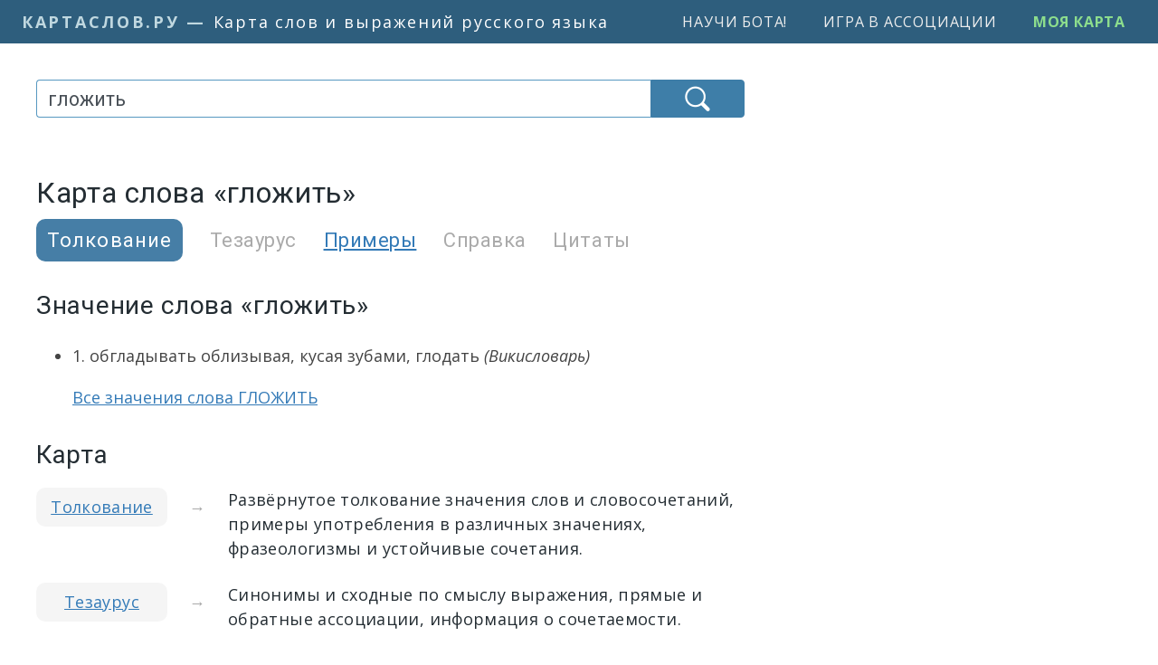

--- FILE ---
content_type: text/html; charset=UTF-8
request_url: https://kartaslov.ru/%D0%BA%D0%B0%D1%80%D1%82%D0%B0-%D1%81%D0%BB%D0%BE%D0%B2%D0%B0/%D1%82%D0%BE%D0%BB%D0%BA%D0%BE%D0%B2%D0%B0%D0%BD%D0%B8%D0%B5/%D0%B3%D0%BB%D0%BE%D0%B6%D0%B8%D1%82%D1%8C
body_size: 6506
content:
<!DOCTYPE html>
<html lang="ru">
<head>
    <title>Карта слова ГЛОЖИТЬ</title>
        <meta http-equiv="content-type" content="text/html; charset=utf-8"/>

                <meta name="robots" content="noindex,follow"/>
        
            <link rel="canonical" href="https://kartaslov.ru/%D0%BA%D0%B0%D1%80%D1%82%D0%B0-%D1%81%D0%BB%D0%BE%D0%B2%D0%B0/%D1%82%D0%BE%D0%BB%D0%BA%D0%BE%D0%B2%D0%B0%D0%BD%D0%B8%D0%B5/%D0%B3%D0%BB%D0%BE%D0%B6%D0%B8%D1%82%D1%8C">
    
    <meta name='yandex-verification' content='7d5ca806ad576802'/>
    <meta name="google-site-verification" content="6_vomqTtS0J7GkOJTJ0ceMovmb0kb5CAfgn5qpJfiy0"/>

    <link rel="shortcut icon" href="/favicon.ico" type="image/x-icon">

    
    <meta name="viewport" content="width=device-width, initial-scale=1.0">

    
            <!-- Yandex.RTB -->
        <script>window.yaContextCb=window.yaContextCb||[]</script>
        <script src="https://yandex.ru/ads/system/context.js" async></script>

    
        
    <link href="/css/kartaslov.combined.min.css?1746865753"
          rel="stylesheet"
          type="text/css">

    <script type="text/javascript">function setQuery(e) {
            document.getElementById("queryBoxNew").value = e, document.getElementById("searchForm").submit()
        }

        function plantHlTag(e, t, n) {
            sessionStorage.setItem("a_" + t, e), sessionStorage.setItem("b_" + t, n)
        }</script>

    
    <link rel="preload" as="image" href="/images/icons/find-icon-white-64px.png">

    <meta property="fb:app_id" content="1123548841095827"/>

                
        <meta property="og:image" content="https://kartaslov.ru/images/social/kartaslov-social-300x300.png"/>
        <meta property="og:site_name" content="Карта слов и выражений русского языка"/>
        <meta property="og:title" content="Карта слова ГЛОЖИТЬ"/>
                    <meta property="og:description" content=""/>
                <meta property="og:url" content="https://kartaslov.ru/карта-слова/толкование/гложить"/>
        <meta property="og:type" content="article"/>
    </head>
<body>

    
    
    



<div class="container-fluid pl-0 pr-0">
    <nav class="navbar navbar-expand-xl v2-navbar">
        <a class="v2-navbar-brand" href="/"><span class="v2-navbar-brand-url">
            <span class="v2-navbar-brand-url-a">КартаСлов.Ру</span><span
                        class="v2-navbar-brand-url-suffix"> — </span></span>
            <span class="v2-navbar-brand-text">Карта слов и выражений русского языка</span></a>

        <div class="collapse navbar-collapse justify-content-end" id="navbarSupportedContent">
            <ul class="navbar-nav">
                <li class="nav-item">
                    <a class="menu-item v2-menu-item" href="/научи-бота">Научи бота!</a>
                </li>

                <li class="nav-item">
                    <a class="menu-item v2-menu-item" href="/лента-ассоциаций">Игра в ассоциации</a>
                </li>

                                    <li class="nav-item">
                        <a class="menu-item v2-menu-item ks-join" href="/моя-карта">Моя карта</a>
                    </li>
                            </ul>
        </div>
    </nav>
</div>

<div class="container v2-main-container">
            <div class="row">
                <div class="col-6 v2-margins-half v2-p-mob-top-block" id="v2-p-mob-top-block">
                    <!-- Yandex.RTB R-A-464019-1 -->
            <div id="yandex_rtb_R-A-464019-1"></div>
            <script>window.yaContextCb.push(() => {
                    Ya.Context.AdvManager.render({
                        renderTo: 'yandex_rtb_R-A-464019-1',
                        blockId: 'R-A-464019-1'
                    })
                })</script>
            </div>
        </div>
    
    <div class="row v2-main-row">
        <div class="col-6 col-lg-4 v2-margins">
                            <div class="v2-margins-narrow">
                    <div id="ajaxSearchArea" class="ajaxSearchArea2" xmlns="http://www.w3.org/1999/xhtml">
    <form action="/search/unimap_meaning" method="post" id="searchForm">
        <div class="input-group stylish-input-group">
            <input type="hidden" id="querySlice" name="querySlice" value="unimap_meaning"/>
            <input type="hidden" id="nativeOption" name="sliceWideGroup" value="slice"/>
            <input type="search" class="v2-searchBox form-control" placeholder="Введите слово или фразу"
                   name="queryNew" id="queryBoxNew" value="гложить">
            <span class="v2-searchBox-submit-btn-span">
                    <button type="submit" class="v2-searchBox-submit-btn"></button>
                </span>
        </div>
    </form>

    
    </div>                </div>
            
            
                            <div class="v4-h1-to-search-box-spring"></div>
            
                                                









                    
                                    <h1 class="v4-h1">Карта слова &laquo;гложить&raquo;</h1>
                                    
                                        <div class="v4-map-tabs">
                    <div class="v4-map-tab-item v4-map-tab-item-active">
                Толкование
            </div>
                            <div class="v4-map-tab-item v4-map-tab-item-none">
                <a class="v4-map-tab-item-none" href="/%D0%BA%D0%B0%D1%80%D1%82%D0%B0-%D1%81%D0%BB%D0%BE%D0%B2%D0%B0/%D1%82%D0%B5%D0%B7%D0%B0%D1%83%D1%80%D1%83%D1%81/%D0%B3%D0%BB%D0%BE%D0%B6%D0%B8%D1%82%D1%8C">Тезаурус</a>
            </div>
                            <div class="v4-map-tab-item">
                <a class="" href="/%D0%BA%D0%B0%D1%80%D1%82%D0%B0-%D1%81%D0%BB%D0%BE%D0%B2%D0%B0/%D0%BF%D1%80%D0%B8%D0%BC%D0%B5%D1%80%D1%8B/%D0%B3%D0%BB%D0%BE%D0%B6%D0%B8%D1%82%D1%8C">Примеры</a>
            </div>
                            <div class="v4-map-tab-item v4-map-tab-item-none">
                <a class="v4-map-tab-item-none" href="/%D0%BA%D0%B0%D1%80%D1%82%D0%B0-%D1%81%D0%BB%D0%BE%D0%B2%D0%B0/%D1%81%D0%BF%D1%80%D0%B0%D0%B2%D0%BA%D0%B0/%D0%B3%D0%BB%D0%BE%D0%B6%D0%B8%D1%82%D1%8C">Справка</a>
            </div>
                            <div class="v4-map-tab-item v4-map-tab-item-none">
                <a class="v4-map-tab-item-none" href="/%D0%BA%D0%B0%D1%80%D1%82%D0%B0-%D1%81%D0%BB%D0%BE%D0%B2%D0%B0/%D1%86%D0%B8%D1%82%D0%B0%D1%82%D1%8B/%D0%B3%D0%BB%D0%BE%D0%B6%D0%B8%D1%82%D1%8C">Цитаты</a>
            </div>
            </div>
                            
            
<!--            <div class="sub-b-android-app-p" id="main-android-app-p">-->
<!--                <a href="https://play.google.com/store/apps/details?id=ru.kartaslov.app"><img src="/images/icons/google-play-badge.png" style="max-height: 64px"/></a>-->
<!--            </div>-->
<!---->
<!--            <script type="text/javascript">-->
<!--                if (navigator.userAgent.match(/android/i)) {-->
<!--                    document.getElementById("main-android-app-p").style.cssText = "display: inline-block";-->
<!--                }-->
<!--            </script>-->

            
                                                        <div class="v3-cross-block">
                                    <h3>Значение слова &laquo;гложить&raquo;</h3>
                                <ul>
                                        <li><p class="v3-map-dict-item">1. обгладывать облизывая, кусая зубами, глодать<span
                                    class="map-dict-source"> (Викисловарь)</span></p>
                        <p class="v3-map-dict-item">
                            <a href="/%D0%B7%D0%BD%D0%B0%D1%87%D0%B5%D0%BD%D0%B8%D0%B5-%D1%81%D0%BB%D0%BE%D0%B2%D0%B0/%D0%B3%D0%BB%D0%BE%D0%B6%D0%B8%D1%82%D1%8C" title="Значение слова ГЛОЖИТЬ"
                               class="map-item">Все значения слова ГЛОЖИТЬ </a>
                        </p>
                    </li>
                </ul>
            </div>
                            





<div class="v2-map-block map-sentence-block">
    <h3 class="v4-block-h3">Карта</h3>
    <div class="v4-cross-multiblock">
        <div class="v4-cross-multiblock-row">
                        <div class="v4-cross-multiblock-title" style="font-weight: normal">
                <div><a href="/%D0%BA%D0%B0%D1%80%D1%82%D0%B0-%D1%81%D0%BB%D0%BE%D0%B2%D0%B0/%D1%82%D0%BE%D0%BB%D0%BA%D0%BE%D0%B2%D0%B0%D0%BD%D0%B8%D0%B5/%D0%B3%D0%BB%D0%BE%D0%B6%D0%B8%D1%82%D1%8C">Толкование</a>
                </div>
            </div>
            <div class="v4-cross-multiblock-arrow">&#8594;</div>
            <div class="v4-cross-multiblock-content">
                <p class="v3-map-dict-item" style="margin-bottom: 0">
                    Развёрнутое толкование значения слов и словосочетаний, примеры употребления в различных значениях,
                    фразеологизмы
                    и устойчивые сочетания.
                </p>
            </div>
            <div style="clear: both"></div>
        </div>
        <div class="v4-cross-multiblock-row">
                        <div class="v4-cross-multiblock-title" style="font-weight: normal">
                <div><a href="/%D0%BA%D0%B0%D1%80%D1%82%D0%B0-%D1%81%D0%BB%D0%BE%D0%B2%D0%B0/%D1%82%D0%B5%D0%B7%D0%B0%D1%83%D1%80%D1%83%D1%81/%D0%B3%D0%BB%D0%BE%D0%B6%D0%B8%D1%82%D1%8C">Тезаурус</a>
                </div>
            </div>
            <div class="v4-cross-multiblock-arrow">&#8594;</div>
            <div class="v4-cross-multiblock-content">
                <p class="v3-map-dict-item" style="margin-bottom: 0">
                    Синонимы и сходные по смыслу выражения, прямые и обратные ассоциации, информация о сочетаемости.
                </p>
            </div>
            <div style="clear: both"></div>
        </div>
        <div class="v4-cross-multiblock-row">
                        <div class="v4-cross-multiblock-title" style="font-weight: normal">
                <div><a href="/%D0%BA%D0%B0%D1%80%D1%82%D0%B0-%D1%81%D0%BB%D0%BE%D0%B2%D0%B0/%D0%BF%D1%80%D0%B8%D0%BC%D0%B5%D1%80%D1%8B/%D0%B3%D0%BB%D0%BE%D0%B6%D0%B8%D1%82%D1%8C">Примеры</a>
                </div>
            </div>
            <div class="v4-cross-multiblock-arrow">&#8594;</div>
            <div class="v4-cross-multiblock-content">
                <p class="v3-map-dict-item" style="margin-bottom: 0">
                    Примеры употребления в контексте из современных источников и из русской классической литературы.
                </p>
            </div>
            <div style="clear: both"></div>
        </div>
        <div class="v4-cross-multiblock-row">
                        <div class="v4-cross-multiblock-title" style="font-weight: normal">
                <div><a href="/%D0%BA%D0%B0%D1%80%D1%82%D0%B0-%D1%81%D0%BB%D0%BE%D0%B2%D0%B0/%D1%81%D0%BF%D1%80%D0%B0%D0%B2%D0%BA%D0%B0/%D0%B3%D0%BB%D0%BE%D0%B6%D0%B8%D1%82%D1%8C">Справка</a>
                </div>
            </div>
            <div class="v4-cross-multiblock-arrow">&#8594;</div>
            <div class="v4-cross-multiblock-content">
                <p class="v3-map-dict-item" style="margin-bottom: 0">
                    Информация о правописании, таблицы склонения имён и спряжения глаголов, разбор по составу с
                    графической
                    схемой и указанием списка сходных по морфемному строению слов.
                </p>
            </div>
            <div style="clear: both"></div>
        </div>
        <div class="v4-cross-multiblock-row">
                        <div class="v4-cross-multiblock-title" style="font-weight: normal">
                <div><a href="/%D0%BA%D0%B0%D1%80%D1%82%D0%B0-%D1%81%D0%BB%D0%BE%D0%B2%D0%B0/%D1%86%D0%B8%D1%82%D0%B0%D1%82%D1%8B/%D0%B3%D0%BB%D0%BE%D0%B6%D0%B8%D1%82%D1%8C">Цитаты</a>
                </div>
            </div>
            <div class="v4-cross-multiblock-arrow">&#8594;</div>
            <div class="v4-cross-multiblock-content">
                <p class="v3-map-dict-item" style="margin-bottom: 0">
                    Высказывания известных людей, избранные цитаты из произведений культуры.
                </p>
            </div>
            <div style="clear: both"></div>
        </div>
    </div>
</div>

                    </div>
        <div class="col-lg-2 d-none d-lg-block">
                            <div style="margin-top: 25px; width: 100%; height: 100%;">
                                                                <div style="width: 100%; height: 600px; text-align: center;">
                                        <script class='__lxGc__' type='text/javascript'> ((__lxGc__ = window.__lxGc__ || {
                        's': {},
                        'b': 0
                    })['s']['_217697'] = __lxGc__['s']['_217697'] || {'b': {}})['b']['_654817'] = {'i': __lxGc__.b++}; </script>
                        </div>                                                                                                            </div>
            </div>
        </div>

                    <div class="row">
                <div class="col-6">
                    <div class="v2-p-yl">
                                                    <!-- Yandex.RTB R-A-464019-23 -->
                            <div id="yandex_rtb_R-A-464019-23"></div>
                            <script>
                                function isElementPartiallyInViewport(e) {
                                    const t = e.getBoundingClientRect();
                                    return t.top < (window.innerHeight || document.documentElement.clientHeight) && t.bottom > 0 && t.left < (window.innerWidth || document.documentElement.clientWidth) && t.right > 0
                                }

                                if (!isElementPartiallyInViewport(document.getElementById("yandex_rtb_R-A-464019-23"))) {
                                    window.yaContextCb.push((() => {
                                        Ya.Context.AdvManager.render({
                                            blockId: "R-A-464019-23",
                                            renderTo: "yandex_rtb_R-A-464019-23",
                                            type: "feed"
                                        })
                                    }));
                                    const e = document.getElementById("yandex_rtb_R-A-464019-23");
                                    new IntersectionObserver((e => {
                                        e.forEach((e => {
                                            e.isIntersecting && (Ya.Context.AdvManager.destroy({blockId: "R-A-464019-22"}), Ya.Context.AdvManager.destroy({blockId: "R-A-464019-39"}), Ya.Context.AdvManager.destroy({blockId: "R-A-464019-47"}))
                                        }))
                                    }), {threshold: 0}).observe(e)
                                }
                            </script>
                                            </div>
                </div>
            </div>
            </div>

            <div class="container-fluid index-band" id="bottom-bar">
            
            <a class='index-item' href='/слова-и-выражения-на-букву/а'>а</a> <a class='index-item' href='/слова-и-выражения-на-букву/б'>б</a> <a class='index-item' href='/слова-и-выражения-на-букву/в'>в</a> <a class='index-item' href='/слова-и-выражения-на-букву/г'>г</a> <a class='index-item' href='/слова-и-выражения-на-букву/д'>д</a> <a class='index-item' href='/слова-и-выражения-на-букву/е'>е</a> <a class='index-item' href='/слова-и-выражения-на-букву/ё'>ё</a> <a class='index-item' href='/слова-и-выражения-на-букву/ж'>ж</a> <a class='index-item' href='/слова-и-выражения-на-букву/з'>з</a> <a class='index-item' href='/слова-и-выражения-на-букву/и'>и</a> <a class='index-item' href='/слова-и-выражения-на-букву/й'>й</a> <a class='index-item' href='/слова-и-выражения-на-букву/к'>к</a> <a class='index-item' href='/слова-и-выражения-на-букву/л'>л</a> <a class='index-item' href='/слова-и-выражения-на-букву/м'>м</a> <a class='index-item' href='/слова-и-выражения-на-букву/н'>н</a> <a class='index-item' href='/слова-и-выражения-на-букву/о'>о</a> <a class='index-item' href='/слова-и-выражения-на-букву/п'>п</a> <a class='index-item' href='/слова-и-выражения-на-букву/р'>р</a> <a class='index-item' href='/слова-и-выражения-на-букву/с'>с</a> <a class='index-item' href='/слова-и-выражения-на-букву/т'>т</a> <a class='index-item' href='/слова-и-выражения-на-букву/у'>у</a> <a class='index-item' href='/слова-и-выражения-на-букву/ф'>ф</a> <a class='index-item' href='/слова-и-выражения-на-букву/х'>х</a> <a class='index-item' href='/слова-и-выражения-на-букву/ц'>ц</a> <a class='index-item' href='/слова-и-выражения-на-букву/ч'>ч</a> <a class='index-item' href='/слова-и-выражения-на-букву/ш'>ш</a> <a class='index-item' href='/слова-и-выражения-на-букву/щ'>щ</a> <a class='index-item' href='/слова-и-выражения-на-букву/э'>э</a> <a class='index-item' href='/слова-и-выражения-на-букву/ю'>ю</a> <a class='index-item' href='/слова-и-выражения-на-букву/я'>я</a>         </div>
    
            <footer class="footer">
            <div class="footer">
                <div class="row wvx-row" style="padding: 50px 15px;">
                    <div class="col-6 offset-lg-1 col-lg-2" style="padding-bottom: 50px;">
                        <p><a href="/научи-бота">Научи бота!</a></p>
                        <p><a href="/лента-ассоциаций">Игра в ассоциации</a></p>
                        <p><a href="https://github.com/dkulagin/kartaslov">Открытые данные</a></p>
                        <p><a href="https://en.kartaslov.ru/">Карта слов (английский язык)</a></p>
                                                <p>&nbsp;</p>
                        <p><a href="/обратная-связь">Обратная связь</a></p>
                        <p><a href="https://vk.com/kartaslov">Сообщество во ВКонтакте</a></p>
                        <p>&nbsp;</p>
                                            </div>
                    <div class="col-6 col-lg-2">
                        <h3><a href="/" class="h3-link">Карта слов и выражений русского языка</a></h3>
                        <p class="about">Онлайн-тезаурус с возможностью поиска ассоциаций, синонимов, контекстных связей
                            и
                            примеров
                            предложений к словам и выражениям русского языка.</p>
                        <p class="about">Справочная информация по склонению имён существительных и прилагательных,
                            спряжению
                            глаголов, а также
                            морфемному строению слов.</p>
                        <p class="about">Сайт оснащён мощной системой поиска с
                            поддержкой русской морфологии.</p>
                        <p class="about" style="margin-top: 25px"><a
                                    href="/разбор-слова-по-составу-онлайн">Разбор слова
                                по составу</a></p>
                        <p class="about" style="margin-top: 10px"><a
                                    href="/подобрать-синонимы-онлайн">Подобрать синонимы</a></p>
                        <p class="about" style="margin-top: 10px"><a
                                    href="/kak-pravilno-pishetsya-slovo">Как правильно пишется
                                слово</a></p>
                        <p class="about" style="margin-top: 10px"><a
                                    href="/naiti-predlozheniya-so-slovom">Найти
                                предложения со словом
                                или
                                выражением</a></p>
                        <p class="about" style="margin-top: 10px"><a
                                    href="/znachenie-slova">Значение
                                слова</a></p>
                        <p class="about" style="margin-top: 10px"><a
                                    href="/russkaya-klassika">Русская классика с
                                возможностью поиска</a></p>
                        <p class="about" style="margin-top: 10px"><a
                                    href="/assotsiatsii-k-slovu">Найти ассоциации к
                                слову</a>
                        </p>
                        <p class="about" style="margin-top: 10px"><a
                                    href="/%D1%81%D0%BB%D0%BE%D0%B2%D0%B0%D1%80%D1%8C-%D0%B0%D1%84%D0%BE%D1%80%D0%B8%D0%B7%D0%BC%D0%BE%D0%B2-%D1%80%D1%83%D1%81%D1%81%D0%BA%D0%B8%D1%85-%D0%BF%D0%B8%D1%81%D0%B0%D1%82%D0%B5%D0%BB%D0%B5%D0%B9">Словарь афоризмов
                                русских писателей</a></p>
                    </div>
                </div>
            </div>
        </footer>
    
    <link rel="preconnect" href="https://fonts.gstatic.com">
    <link href="https://fonts.googleapis.com/css2?family=Open+Sans:ital,wght@0,400;0,600;0,700;1,400;1,600;1,700&family=Roboto:ital,wght@0,300;0,400;0,500;0,700;1,300;1,400;1,500;1,700&display=swap"
          rel="stylesheet">

            <script async type="text/javascript" src="//s.luxcdn.com/t/217697/360_light.js"></script>
    
    <link rel="preload" as="image" href="/images/icons/find-icon-white-64px-active.png">

    <link href='//cdnjs.cloudflare.com/ajax/libs/jqueryui/1.12.1/themes/ui-lightness/jquery-ui.min.css' rel='stylesheet'
          type='text/css'>

    <script defer type="text/javascript" src="//cdnjs.cloudflare.com/ajax/libs/jquery/3.6.0/jquery.min.js"></script>

    
    <script defer type="text/javascript"
            src="//cdnjs.cloudflare.com/ajax/libs/jqueryui/1.12.1/jquery-ui.min.js"></script>

    <script defer type="text/javascript"
            src="/js/wikivox.js?1706782718"></script>

    <script defer src="https://cdnjs.cloudflare.com/ajax/libs/velocity/1.5.2/velocity.min.js"></script>
    <script defer src="https://cdnjs.cloudflare.com/ajax/libs/velocity/1.5.2/velocity.ui.min.js"></script>

    
    <link rel="preload" as="image" href="/assoc_game/images/robot/USSR-bot-25x25.png">
    <link rel="preload" as="image" href="/assoc_game/images/robot/75x75/USSR-bot.png">

    <!-- Yandex.Metrika counter -->
<script type="text/javascript" >
    (function(m,e,t,r,i,k,a){m[i]=m[i]||function(){(m[i].a=m[i].a||[]).push(arguments)};
        m[i].l=1*new Date();
        for (var j = 0; j < document.scripts.length; j++) {if (document.scripts[j].src === r) { return; }}
        k=e.createElement(t),a=e.getElementsByTagName(t)[0],k.async=1,k.src=r,a.parentNode.insertBefore(k,a)})
    (window, document, "script", "https://mc.yandex.ru/metrika/tag.js", "ym");

    ym(23122411, "init", {
        clickmap:true,
        trackLinks:true,
        accurateTrackBounce:true
    });
</script>
<noscript><div><img src="https://mc.yandex.ru/watch/23122411" style="position:absolute; left:-9999px;" alt="" /></div></noscript>
<!-- /Yandex.Metrika counter -->

<!-- Google tag (gtag.js) -->
<script async src="https://www.googletagmanager.com/gtag/js?id=G-QM6KN23Y0N"></script>
<script>
    window.dataLayer = window.dataLayer || [];
    function gtag(){dataLayer.push(arguments);}
    gtag('js', new Date());

    gtag('config', 'G-QM6KN23Y0N');
</script>

    
</body>
</html>

--- FILE ---
content_type: text/html; charset=UTF-8
request_url: https://kartaslov.ru/hm/getQuestionQueue
body_size: 568
content:
[{"term":"\u0440\u0435\u043a\u0442\u0438\u0444\u0438\u043a\u043e\u0432\u0430\u0442\u044c\u0441\u044f","slice":"EMOTION\/V2","q":"\u0412\u043e\u043f\u0440\u043e\u0441: <b>\u0440\u0435\u043a\u0442\u0438\u0444\u0438\u043a\u043e\u0432\u0430\u0442\u044c\u0441\u044f<\/b> \u2014 \u044d\u0442\u043e \u0447\u0442\u043e-\u0442\u043e \u043d\u0435\u0439\u0442\u0440\u0430\u043b\u044c\u043d\u043e\u0435, \u043f\u043e\u043b\u043e\u0436\u0438\u0442\u0435\u043b\u044c\u043d\u043e\u0435 \u0438\u043b\u0438 \u043e\u0442\u0440\u0438\u0446\u0430\u0442\u0435\u043b\u044c\u043d\u043e\u0435?","type":"EMOTION\/V2","ans":"\u041d\u0435\u0439\u0442\u0440\u0430\u043b\u044c\u043d\u043e\u0435=NEUT:\u041f\u043e\u043b\u043e\u0436\u0438\u0442\u0435\u043b\u044c\u043d\u043e\u0435=PSTV:\u041e\u0442\u0440\u0438\u0446\u0430\u0442\u0435\u043b\u044c\u043d\u043e\u0435=NGTV:\u041d\u0435 \u0437\u043d\u0430\u044e=DUNNO","thankYou":"<b>\u0421\u043f\u0430\u0441\u0438\u0431\u043e!<\/b> \u042f \u0441\u0442\u0430\u043b \u0447\u0443\u0442\u043e\u0447\u043a\u0443 \u043b\u0443\u0447\u0448\u0435 \u043f\u043e\u043d\u0438\u043c\u0430\u0442\u044c \u043c\u0438\u0440 \u044d\u043c\u043e\u0446\u0438\u0439.","isGuest":1},{"term":"\u043f\u043e\u043b\u0443\u0433\u0443\u0441\u0435\u043d\u0438\u0447\u043d\u044b\u0439","slice":"EMOTION\/V2","q":"\u0412\u043e\u043f\u0440\u043e\u0441: <b>\u043f\u043e\u043b\u0443\u0433\u0443\u0441\u0435\u043d\u0438\u0447\u043d\u044b\u0439<\/b> \u2014 \u044d\u0442\u043e \u0447\u0442\u043e-\u0442\u043e \u043d\u0435\u0439\u0442\u0440\u0430\u043b\u044c\u043d\u043e\u0435, \u043f\u043e\u043b\u043e\u0436\u0438\u0442\u0435\u043b\u044c\u043d\u043e\u0435 \u0438\u043b\u0438 \u043e\u0442\u0440\u0438\u0446\u0430\u0442\u0435\u043b\u044c\u043d\u043e\u0435?","type":"EMOTION\/V2","ans":"\u041d\u0435\u0439\u0442\u0440\u0430\u043b\u044c\u043d\u043e\u0435=NEUT:\u041f\u043e\u043b\u043e\u0436\u0438\u0442\u0435\u043b\u044c\u043d\u043e\u0435=PSTV:\u041e\u0442\u0440\u0438\u0446\u0430\u0442\u0435\u043b\u044c\u043d\u043e\u0435=NGTV:\u041d\u0435 \u0437\u043d\u0430\u044e=DUNNO","thankYou":"<b>\u0421\u043f\u0430\u0441\u0438\u0431\u043e!<\/b> \u042f \u0441\u0442\u0430\u043b \u0447\u0443\u0442\u043e\u0447\u043a\u0443 \u043b\u0443\u0447\u0448\u0435 \u043f\u043e\u043d\u0438\u043c\u0430\u0442\u044c \u043c\u0438\u0440 \u044d\u043c\u043e\u0446\u0438\u0439.","isGuest":1},{"term":"\u043e\u0433\u0440\u0435\u0432\u0430\u0442\u044c\u0441\u044f","slice":"EMOTION\/V2","q":"\u0412\u043e\u043f\u0440\u043e\u0441: <b>\u043e\u0433\u0440\u0435\u0432\u0430\u0442\u044c\u0441\u044f<\/b> \u2014 \u044d\u0442\u043e \u0447\u0442\u043e-\u0442\u043e \u043d\u0435\u0439\u0442\u0440\u0430\u043b\u044c\u043d\u043e\u0435, \u043f\u043e\u043b\u043e\u0436\u0438\u0442\u0435\u043b\u044c\u043d\u043e\u0435 \u0438\u043b\u0438 \u043e\u0442\u0440\u0438\u0446\u0430\u0442\u0435\u043b\u044c\u043d\u043e\u0435?","type":"EMOTION\/V2","ans":"\u041d\u0435\u0439\u0442\u0440\u0430\u043b\u044c\u043d\u043e\u0435=NEUT:\u041f\u043e\u043b\u043e\u0436\u0438\u0442\u0435\u043b\u044c\u043d\u043e\u0435=PSTV:\u041e\u0442\u0440\u0438\u0446\u0430\u0442\u0435\u043b\u044c\u043d\u043e\u0435=NGTV:\u041d\u0435 \u0437\u043d\u0430\u044e=DUNNO","thankYou":"<b>\u0421\u043f\u0430\u0441\u0438\u0431\u043e!<\/b> \u042f \u0441\u0442\u0430\u043b \u0447\u0443\u0442\u043e\u0447\u043a\u0443 \u043b\u0443\u0447\u0448\u0435 \u043f\u043e\u043d\u0438\u043c\u0430\u0442\u044c \u043c\u0438\u0440 \u044d\u043c\u043e\u0446\u0438\u0439.","isGuest":1}]